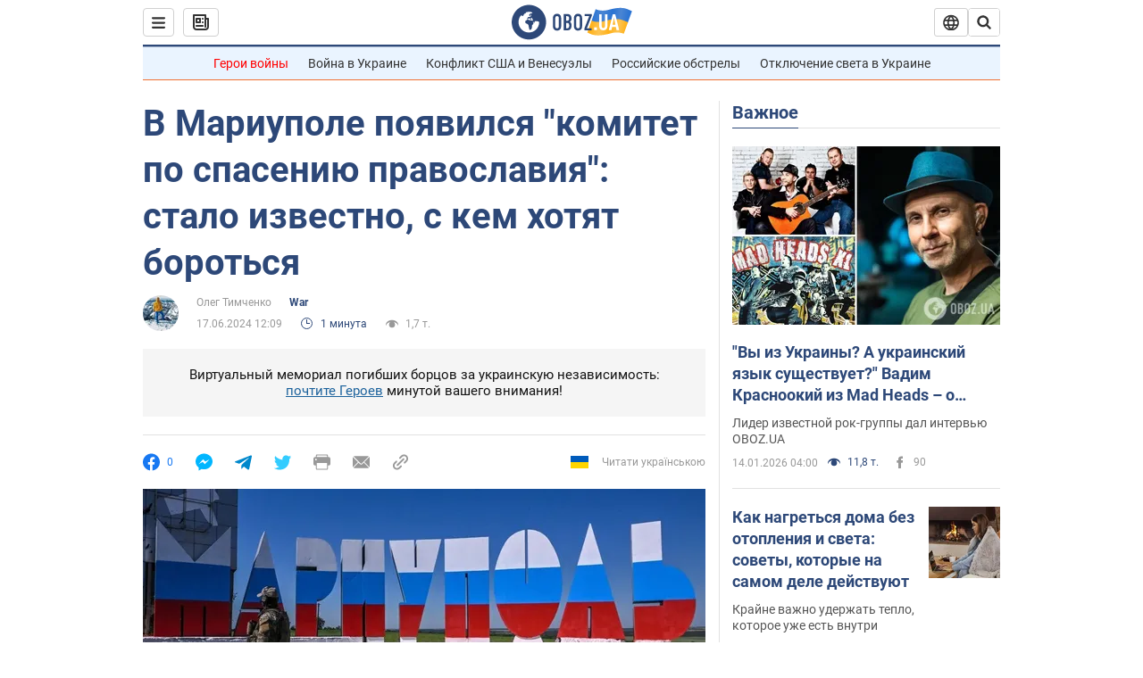

--- FILE ---
content_type: application/x-javascript; charset=utf-8
request_url: https://servicer.idealmedia.io/1418748/1?nocmp=1&sessionId=6967fa24-05054&sessionPage=1&sessionNumberWeek=1&sessionNumber=1&scale_metric_1=64.00&scale_metric_2=256.00&scale_metric_3=100.00&cbuster=1768421923897686870589&pvid=1369421e-4449-422d-99f4-b531f3abd5c5&implVersion=11&lct=1763555100&mp4=1&ap=1&consentStrLen=0&wlid=5750851e-becb-4c61-9935-e3aaef70f31c&uniqId=0dd6c&niet=4g&nisd=false&evt=%5B%7B%22event%22%3A1%2C%22methods%22%3A%5B1%2C2%5D%7D%2C%7B%22event%22%3A2%2C%22methods%22%3A%5B1%2C2%5D%7D%5D&pv=5&jsv=es6&dpr=1&hashCommit=cbd500eb&apt=2024-06-17T12%3A09%3A49&tfre=4248&w=0&h=1&tl=150&tlp=1&sz=0x1&szp=1&szl=1&cxurl=https%3A%2F%2Fwar.obozrevatel.com%2Fv-mariupole-poyavilsya-komitet-po-spaseniyu-pravoslaviya-stalo-izvestno-s-kem-hotyat-borotsya.htm&ref=&lu=https%3A%2F%2Fwar.obozrevatel.com%2Fv-mariupole-poyavilsya-komitet-po-spaseniyu-pravoslaviya-stalo-izvestno-s-kem-hotyat-borotsya.htm
body_size: 965
content:
var _mgq=_mgq||[];
_mgq.push(["IdealmediaLoadGoods1418748_0dd6c",[
["ua.tribuna.com","11946420","1","Дружина Усика потрапила у скандал через фото","Катерина Усик – дружина українського боксера та чемпіона світу у надважкій вазі за версіями WBC/WBA/IBF у надважкій вазі Олександра Усика у новорічну ніч опублікувала серію сімейних світлин.Але користувачі мережі звернули увагу на одне фото подружжя","0","","","","BLqRwMUFJoahUow_1HzAktIBAkGobAd4numgXgiIwW80SzVyF_SAN_yRZlnvElbRJP9NESf5a0MfIieRFDqB_Kldt0JdlZKDYLbkLtP-Q-UVf_wz0oxZ-nKxehBYU3iZ",{"i":"https://s-img.idealmedia.io/n/11946420/45x45/285x0x630x630/aHR0cDovL2ltZ2hvc3RzLmNvbS90LzQyNjAwMi83MjRjNWFmM2ZkYTA0YmI1MTg0ZTBjM2QxYTYzMDJmOC5qcGc.webp?v=1768421923-lEqWcfxDhWAsYjry7FmJ4GAEJFf41WhtaHOhcEmFiiY","l":"https://clck.idealmedia.io/pnews/11946420/i/1298901/pp/1/1?h=BLqRwMUFJoahUow_1HzAktIBAkGobAd4numgXgiIwW80SzVyF_SAN_yRZlnvElbRJP9NESf5a0MfIieRFDqB_Kldt0JdlZKDYLbkLtP-Q-UVf_wz0oxZ-nKxehBYU3iZ&utm_campaign=obozrevatel.com&utm_source=obozrevatel.com&utm_medium=referral&rid=3967177d-f186-11f0-b62c-d404e6f98490&tt=Direct&att=3&afrd=296&iv=11&ct=1&gdprApplies=0&muid=q0eH0yPQSoic&st=-300&mp4=1&h2=RGCnD2pppFaSHdacZpvmnsy2GX6xlGXVu7txikoXAu9kApNTXTADCUxIDol3FKO5zpSwCTRwppme7hac-lJkcw**","adc":[],"sdl":0,"dl":"","category":"Шоу-бизнес","dbbr":0,"bbrt":0,"type":"e","media-type":"static","clicktrackers":[],"cta":"Читати далі","cdt":"","tri":"396724cc-f186-11f0-b62c-d404e6f98490","crid":"11946420"}],],
{"awc":{},"dt":"desktop","ts":"","tt":"Direct","isBot":1,"h2":"RGCnD2pppFaSHdacZpvmnsy2GX6xlGXVu7txikoXAu9kApNTXTADCUxIDol3FKO5zpSwCTRwppme7hac-lJkcw**","ats":0,"rid":"3967177d-f186-11f0-b62c-d404e6f98490","pvid":"1369421e-4449-422d-99f4-b531f3abd5c5","iv":11,"brid":32,"muidn":"q0eH0yPQSoic","dnt":2,"cv":2,"afrd":296,"consent":true,"adv_src_id":39175}]);
_mgqp();
